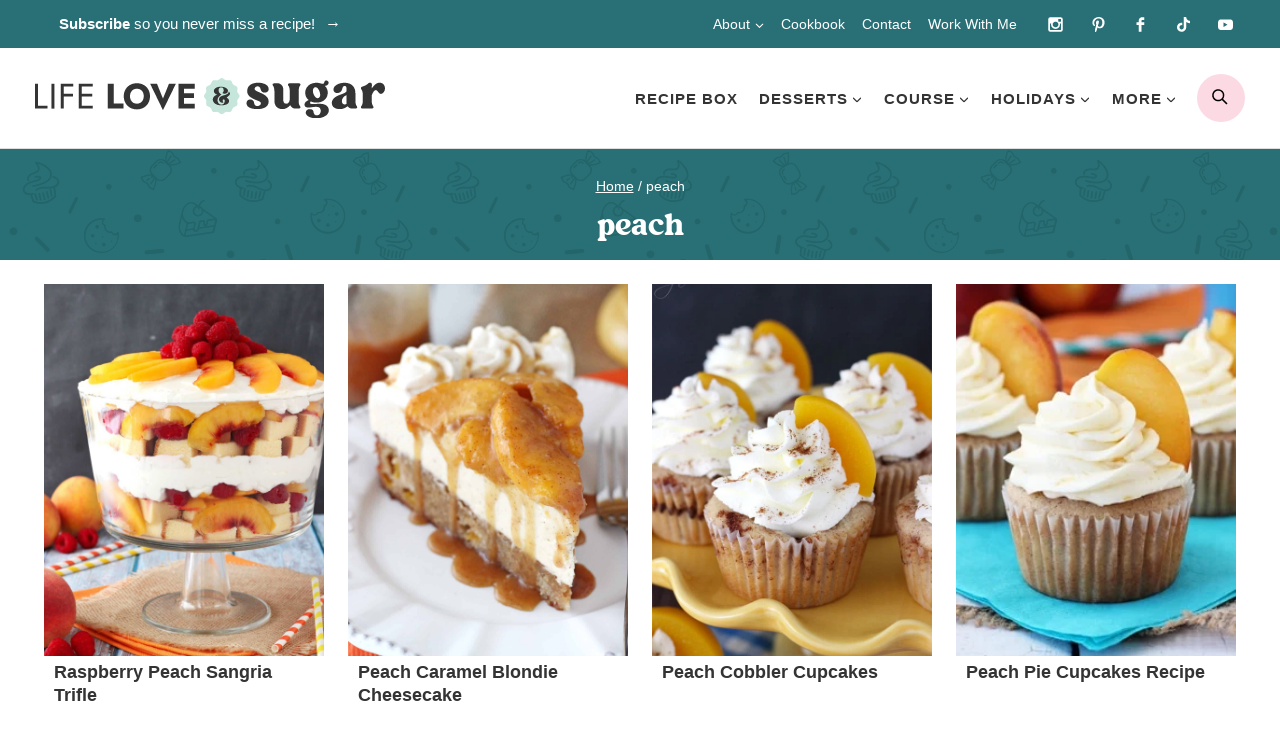

--- FILE ---
content_type: text/html
request_url: https://api.intentiq.com/profiles_engine/ProfilesEngineServlet?at=39&mi=10&dpi=936734067&pt=17&dpn=1&iiqidtype=2&iiqpcid=be50a082-1e83-4769-b8a9-889bdfdcda55&iiqpciddate=1767341138741&pcid=7a0d7b81-1104-4b5c-b904-6f08c2d650e1&idtype=3&gdpr=0&japs=false&jaesc=0&jafc=0&jaensc=0&jsver=0.33&testGroup=A&source=pbjs&ABTestingConfigurationSource=group&abtg=A&vrref=https%3A%2F%2Fwww.lifeloveandsugar.com%2Ftag%2Fpeach%2F
body_size: 55
content:
{"abPercentage":97,"adt":1,"ct":2,"isOptedOut":false,"data":{"eids":[]},"dbsaved":"false","ls":true,"cttl":86400000,"abTestUuid":"g_ee777568-3786-447d-8f96-79526062a7e1","tc":9,"sid":579850224}

--- FILE ---
content_type: text/css
request_url: https://ads.adthrive.com/sites/534c1569208f222c05b9acba/ads.min.css
body_size: 430
content:
/* float recipe ads */
.adthrive-device-desktop .adthrive-recipe,
.adthrive-device-tablet .adthrive-recipe {
	float: right;
	clear: right;
	margin-left: 10px;
}

/* Disable ads on printed pages */
@media print {
  div[data-gg-moat], 
  body[data-gg-moat], 
  iframe[data-gg-moat-ifr],
  div[class*="kargo-ad"],
  .adthrive-ad,
  .adthrive-comscore, 
  .adthrive-native-recipe,
  .raptive-sales {
    display: none !important;
    height: 0px;
    width: 0px;
    visibility:hidden;
  }
}

body.adthrive-device-desktop .tasty-recipes-entry-footer,
body.adthrive-device-tablet .tasty-recipes-entry-footer {
    clear: both;
}

body.adthrive-device-phone {
    overflow-x: clip !important;
}

/* sticky content ads */
.adthrive-device-tablet .adthrive-sticky-container > div {
top: 70px!important;
}
.adthrive-device-phone .adthrive-sticky-container > div {
top: 101px!important;
}

/* Add a min height for video player in WPRM recipe card */
body.adthrive-device-desktop .wprm-recipe-video,
body.adthrive-device-tablet .wprm-recipe-video,
body.adthrive-device-desktop .tasty-recipe-video-embed,
body.adthrive-device-tablet .tasty-recipe-video-embed,
body.adthrive-device-desktop .tasty-recipe-responsive-iframe-container,
body.adthrive-device-tablet .tasty-recipe-responsive-iframe-container {
    min-height: 300px!important;
}
body.adthrive-device-phone .wprm-recipe-video,
body.adthrive-device-phone .tasty-recipe-video-embed,
body.adthrive-device-phone .tasty-recipe-responsive-iframe-container {
    min-height:190px!important;
}

body.adthrive-device-desktop .tasty-recipe-video-embed,
body.adthrive-device-tablet .tasty-recipe-video-embed {
    clear: both;
}

body.adthrive-device-desktop .tasty-recipes-nutrifox,
body.adthrive-device-tablet .tasty-recipes-nutrifox {
    overflow: auto;
}

--- FILE ---
content_type: text/plain; charset=UTF-8
request_url: https://at.teads.tv/fpc?analytics_tag_id=PUB_17002&tfpvi=&gdpr_consent=&gdpr_status=22&gdpr_reason=220&ccpa_consent=&sv=prebid-v1
body_size: 56
content:
ZjMxMGVlN2QtM2QxYy00ZTNjLThlYTItM2M4OTU5MTkwMzY2Iy0yLTY=

--- FILE ---
content_type: text/plain; charset=utf-8
request_url: https://ads.adthrive.com/http-api/cv2
body_size: 3090
content:
{"om":["-nc8iX5vSM8","01x8l5qr","0bmqnquh","0wh4xa8n","1","1029_5xbdis4i","1029_9d44cwg8","1029_dfomfc7l","1029_f0vd88y1","1029_jgzurljh","1029_jkh1klfj","1029_mmr7sp5l","1029_ni44tv5u","10310289136970_462613280","11896988","12010088","12123650","12139138","12139147","124843_7","124848_6","125214_6","125216_6","1611092","16_696847242","17_24696337","1cmuj15l","1kpjxj5u","206_514538","206_550253","2132:45291933","2249:650628575","2249:696660735","2307:5ykyndnm","2307:aanfoms3","2307:bj4kmsd6","2307:bpecuyjx","2307:c1hsjx06","2307:hq1lgid0","2307:k0csqwfi","2307:ocnesxs5","2307:qjym3ohc","2307:quk7w53j","2409_15064_70_85445179","2409_15064_70_85445183","2409_25495_176_CR52092957","2409_25495_176_CR52178316","25_53v6aquw","25_65vkmfz1","25_a3f4g749","25_fqlrg1ky","25_h7mlnibm","25_hgrz3ggo","25_jgzurljh","25_mmr7sp5l","25_otmpulbi","25_oz31jrd0","25_yi6qlg3p","29257601","33605623","33627671","3490:CR52092920","3490:CR52092922","3490:CR52175339","3490:CR52178315","34eys5wu","352434_354_660e5fec0c47f653c6684fd8","3658_15084_1cmuj15l","3658_15638_fb63vvou","3658_15696_34eys5wu","39724743","3o9hdib5","3ojohq18","40420277","409_192547","409_192565","409_216326","409_216366","409_216386","409_216396","409_216416","409_223599","409_225982","409_225988","409_226312","409_226322","409_226361","409_227223","409_227235","409_228346","409_228370","409_228380","4100IP31KS132619-fmlabsonline_140576|admeridianopenr124151|tannergoods_270e6","44629254","458901553568","47869802","485027845327","4aqwokyz","4qxmmgd2","50525751","516119490","521_425_203518","521_425_203898","523_354_660e5fec0c47f653c6684fd3","523_354_660e5fec0c47f653c6684fd5","523_354_660e5fec0c47f653c6684fd8","523_354_6811f4998577da118a7feb0b","5316_139700_44d12f53-720c-4d77-aa3f-2c657f68dcfa","5316_139700_53a52a68-f2b1-43b7-bef4-56b9aa9addac","5316_139700_e57da5d6-bc41-40d9-9688-87a11ae6ec85","5316_139700_feb43adb-e3f8-4d32-a55e-90cab0ee0c6e","53214401","53v6aquw","5510:cymho2zs","5510:kecbwzbd","5510:ouycdkmq","5510:quk7w53j","55116643","55116649","5563_66529_OADD2.8177782241216_1VDGWG1DTR882QT384","557_409_220149","557_409_223589","557_409_228105","557_409_228349","557_409_228363","55965333","565599504","56635908","59751535","598359809892","5ykyndnm","60360546","61210719","61210728","616794222","619089559","61916211","61916223","61916225","61916229","61932920","61932933","626973455","62774666","628013471","628013474","628153170","628444259","628444262","628444349","628444433","628444439","628456382","628622175","628622178","628622241","628622244","628622250","628683371","628687043","628687157","628687463","628841673","629009180","629167998","629168001","629168010","629168565","629171196","629171202","629803897","641913066","659216891404","668547507","680_99480_700109379","680_99480_700109393","683692339","683730753","683738007","683738706","684137347","684141613","684492634","684493019","688078501","694906156","694912939","697486204","699077826","699812344","699812857","699824707","6tj9m7jw","6wbm92qr","6yp8nlcw","701016376","701817881","701838252","701841418","719312696787","776637813770","784880274628","786935973586","7969_149355_45603137","7qevw67b","8152859","8152878","8152879","8qepm9rj","8s8c5dlv","9057/0328842c8f1d017570ede5c97267f40d","9057/0da634e56b4dee1eb149a27fcef83898","9057/211d1f0fa71d1a58cabee51f2180e38f","9309343","93_6mrds7pc","93_7cmeqmw8","93_ouycdkmq","93_quk7w53j","93_zl4jfyt5","9w5l00h3","AZPkNKWBJnQ","Fi4k6hGhFV8","HFN_IsGowZU","a3fs8a8c","b8occi0s","bj2984kmsd6","bj4kmsd6","bpecuyjx","cr-pwqecvcpu9vd","cuudl2xr","cv2huqwc","cymho2zs","dg2WmFvzosE","dzn3z50z","feaqu0pp","flz4877r","g4kw4fir","gQTLVXipzA0","gdyy85gz","hq1lgid0","i3wbjzd6","ikl4zu8e","iv075zbz","iy8u9dvl","j4r0agpc","jk9x63yf","jrqswq65","k0csqwfi","kecbwzbd","kf4dd8e6","kk5768bd","l0qkeplj","lc1wx7d6","lejah8qb","ltkghqf5","mmr74uc4","mznp7ktv","nffs7q31","nv5uhf1y","o5xj653n","ocnesxs5","ou298ycdkmq","ouycdkmq","oz31jrd0","p0noqqn9","pzgycrjs","q9I-eRux9vU","qqvgscdx","quk7w53j","qxyyieje","rnvjtx7r","s5fkxzb8","sttgj0wj","sv1ilxxi","t5alo5fu","ti0s3bz3","tsf8xzNEHyI","u3i8n6ef","ubjltf5y","ujl9wsn7","urrdd9dc","utberk8n","uwki9k9h","v2pqc8qz","vosqszns","wpkv7ngm","wvuhrb6o","xe7etvhg","xrqbn4uo","yi6qlg3p","ziox91q0","zl4jfyt5","ztlksnbe","7979132","7979135"],"pmp":[],"adomains":["1md.org","a4g.com","about.bugmd.com","acelauncher.com","adameve.com","adelion.com","adp3.net","advenuedsp.com","aibidauction.com","aibidsrv.com","akusoli.com","allofmpls.org","arkeero.net","ato.mx","avazutracking.net","avid-ad-server.com","avid-adserver.com","avidadserver.com","aztracking.net","bc-sys.com","bcc-ads.com","bidderrtb.com","bidscube.com","bizzclick.com","bkserving.com","bksn.se","brightmountainads.com","bucksense.io","bugmd.com","ca.iqos.com","capitaloneshopping.com","cdn.dsptr.com","clarifion.com","cotosen.com","cs.money","cwkuki.com","dallasnews.com","dcntr-ads.com","decenterads.com","derila-ergo.com","dhgate.com","dhs.gov","digitaladsystems.com","displate.com","doyour.bid","dspbox.io","envisionx.co","ezmob.com","fmlabsonline.com","g123.jp","g2trk.com","gadgetslaboratory.com","gadmobe.com","getbugmd.com","goodtoknowthis.com","gov.il","grosvenorcasinos.com","guard.io","hero-wars.com","holts.com","howto5.io","http://bookstofilm.com/","http://countingmypennies.com/","http://fabpop.net/","http://folkaly.com/","http://gameswaka.com/","http://gowdr.com/","http://gratefulfinance.com/","http://outliermodel.com/","http://profitor.com/","http://tenfactorialrocks.com/","http://trace-eu.mediago.io/","http://vovviral.com/","https://instantbuzz.net/","https://www.royalcaribbean.com/","ice.gov","imprdom.com","justanswer.com","liverrenew.com","longhornsnuff.com","lovehoney.com","lowerjointpain.com","lymphsystemsupport.com","meccabingo.com","media-servers.net","medimops.de","miniretornaveis.com","mobuppsrtb.com","motionspots.com","mygrizzly.com","myiq.com","myrocky.ca","national-lottery.co.uk","nbliver360.com","ndc.ajillionmax.com","nibblr-ai.com","niutux.com","nordicspirit.co.uk","notify.nuviad.com","notify.oxonux.com","own-imp.vrtzads.com","paperela.com","parasiterelief.com","peta.org","pfm.ninja","pixel.metanetwork.mobi","pixel.valo.ai","plannedparenthood.org","plf1.net","plt7.com","pltfrm.click","printwithwave.co","privacymodeweb.com","rangeusa.com","readywind.com","reklambids.com","ri.psdwc.com","royalcaribbean.com","royalcaribbean.com.au","rtb-adeclipse.io","rtb-direct.com","rtb.adx1.com","rtb.kds.media","rtb.reklambid.com","rtb.reklamdsp.com","rtb.rklmstr.com","rtbadtrading.com","rtbsbengine.com","rtbtradein.com","saba.com.mx","securevid.co","seedtag.com","servedby.revive-adserver.net","shift.com","simple.life","smrt-view.com","swissklip.com","taboola.com","tel-aviv.gov.il","temu.com","theoceanac.com","track-bid.com","trackingintegral.com","trading-rtbg.com","trkbid.com","truthfinder.com","unoadsrv.com","usconcealedcarry.com","uuidksinc.net","vabilitytech.com","vashoot.com","vegogarden.com","viewtemplates.com","votervoice.net","vuse.com","waardex.com","wapstart.ru","wdc.go2trk.com","weareplannedparenthood.org","webtradingspot.com","www.royalcaribbean.com","xapads.com","xiaflex.com","yourchamilia.com"]}

--- FILE ---
content_type: image/svg+xml
request_url: https://www.lifeloveandsugar.com/wp-content/themes/pmdlifelove/images/txt-new.svg
body_size: 801
content:
<?xml version="1.0" encoding="UTF-8"?>
<svg id="Layer_1" data-name="Layer 1" xmlns="http://www.w3.org/2000/svg" width="200" height="65.29" viewBox="0 0 200 65.29">
  <defs>
    <style>
      .cls-1 {
        fill: #343434;
      }
    </style>
  </defs>
  <path class="cls-1" d="M198.85,23.61c-1.33-.66-2.99-.5-3.66.66-1,1.16-1.82,2.49-2.66,3.66-3.32,5.31-8.63,11.29-14.78,13.28-.83.33-1.83.16-2.82.33-.5,0-1-.66-.83-1.16.5-1.33.83-2.82,1.49-4.32,2-5.32,3.49-10.79,4.65-16.44.66-3.82.83-7.64.5-11.46,0-3.65-2.32-8.13-6.48-8.13-2.32-.16-4.48.33-6.48,1.99-2.16,1.83-3.82,4.15-5.15,6.81-3.16,6.48-4.48,13.29-4.32,20.43,0,4.65,1,9.96,3.82,13.61.5.83,1.16,1.5,1.66,2.32.16.33.16.83.16,1-1.99,4.32-4.65,7.97-8.3,10.96-.5.5-1.16,1-1.83,1.33-2.32,1-5.32.33-6.64-1.83-.83-1-1.49-2.16-1.82-3.49-.83-2.16-1.33-4.32-1.33-6.64-.16-3.15-.16-6.14,0-9.29,0-2.33.5-4.48,1.66-6.64.5-1,.83-1.99,1.16-3.16.33-.66,0-1.49-.5-2.16-.5-.83-1.5-1.33-2.49-1.33-.66,0-1.5.17-1.99.66-1,1-1.66,2-2.33,3.32-3.48,7.97-10.62,17.43-18.26,22.25-1.16.66-2.16.83-2.99.83-2.16,0-3.65-1.49-3.98-4.32-.33-2.49-.16-4.98.33-7.47.83-4.15,1.83-8.14,3.65-12.12.5-1,.83-1.99,1.16-3.16.33-.83,0-1.49-.5-2.16-.5-.83-1.5-1.16-2.33-1.16-1,0-1.99.33-2.49,1.33-.54.87-1.02,1.77-1.46,2.67-.9,1.05-1.8,2.1-2.69,3.14-7.3,9.47-21.75,25.74-34.87,25.74-2.49,0-5.65-.33-6.64-2.99-.83-1.83-.83-3.66-.5-5.65.66-3.49,1.66-6.97,3.32-10.29.33-1,1.16-1.49,2.16-1.33,1.99.17,3.82.33,5.81-.33,6.31-1.83,14.28-7.64,15.11-14.78.17-3.98-2.33-7.14-6.31-7.47-1.49-.16-2.99,0-4.48.5-6.27,2.25-12.77,10.18-17.05,18.71-1.1,1.8-2.16,3.61-3.37,5.36-3.32,4.98-7.8,11.46-13.45,13.95-1.99,1-4.15-.17-4.82-2.49-.17-.83-.17-1.5-.17-2.32,0-1.5,0-2.99.17-4.48.33-2.66,1-5.32,1.33-7.97.66-3.32,1.16-6.81,1.66-9.46-.17-1.5-.17-2.33-.17-2.99-.17-.66-.33-1.16-.33-1.66-1.16-3.82-3.65-5.31-6.48-5.31-1,0-1.99.16-2.99.5-1,.5-1.99,1.16-2.99,1.83-3.65,2.82-6.48,6.48-9.3,10.13-2.49,3.49-4.98,7.14-7.64,10.79-2.33,3.16-4.48,6.48-6.98,9.79-.83,1.16-1.99,2.16-3.15,3.32-.17.16-.5,0-.83,0-.17,0-.17-.33-.17-.5.17-.83.33-1.5.5-2.32,1.83-5.81,4.32-11.46,6.81-16.94.83-1.49,1.49-3.15,2.16-4.65.17-.5,0-1.16-.17-1.66-.33-1-.83-1.66-1.99-1.99-1.16-.17-2.33,0-2.99,1C6.58,27.93,1.93,41.37.28,49.51c-.33.83-.33,1.82-.17,2.82.17,3.32,2.33,5.32,4.98,5.32,2.33,0,4.82-1.66,6.31-3.16,1.66-1.66,3.16-3.32,4.65-5.15,2.33-3.32,4.65-6.64,6.97-9.79,2.49-3.49,4.82-6.98,7.31-10.29,2.66-3.49,5.31-6.48,8.3-9.47.83-.66,1.83-.83,2.16-.33.33.33.5.83.66,1.5v1.66c-.33,2.32-.66,4.48-1,6.81-.66,3.99-1.66,7.81-1.83,11.95,0,2,0,4.15.33,6.31.67,4.48,3.99,8.47,9.96,7.97,1.83-.17,3.49-.5,4.98-1.5,1.5-1,3.16-2.16,4.65-3.32,1.11-1.11,2.16-2.28,3.19-3.48.08,1.16,0,2.32.29,3.48.83,3.98,3.16,6.98,7.14,8.13,3.32,1,6.48,1,9.8.5,10.74-2.17,21.13-10.84,29.32-19.87-.31,2.53-.32,5.06-.1,7.59.17,1.49.5,2.99,1,4.48,1.99,4.65,7.47,6.81,11.95,5.32,1.99-.66,3.99-1.66,5.65-2.99,1.99-1.66,3.98-3.49,5.98-5.32,1.33-1.16,2.16-2.99,3.99-3.82,1.66,1.5,1,3.66,1.49,5.48,0,.33,0,.66.17,1,1.16,5.32,3.32,11.29,8.97,13.12,1.33.5,2.66.83,3.98.83,7.8,0,13.45-8.47,17.27-14.45,1-1.83,2.16-2.99,4.48-2.66,1.33,0,2.66-.17,3.98-.5,10.46-1.66,18.27-12.12,22.75-21.09.33-1.33.16-2.33-1-2.99ZM76.65,25.43c1.66-2.66,6.64-8.47,10.13-8.47,1,0,1.16.66,1.16,1.49-.33.66-.66,1.5-1,1.99-1.99,2.66-4.48,4.65-7.47,5.98-.66.17-1.5.33-2.16.33-.17-.16-.5-.16-.5-.33-.17-.33-.33-.83-.17-1ZM168.13,37.56c-.16.33-.66.83-.83.66-.5-.17-.83-.5-1.16-1-.33-.17-.33-.66-.5-1-1-2.99-1.16-4.32-1.16-8.47,0-5.81,2.32-17.1,7.47-20.92.83-.66,2.32-.16,2.49,1,.16.5.33,1.16.33,1.66,0,9.63-2.66,19.26-6.64,28.06Z"/>
</svg>

--- FILE ---
content_type: application/javascript; charset=utf-8
request_url: https://www.lifeloveandsugar.com/wp-content/themes/pmdlifelove/assets/js/global-min.js?ver=1758895744
body_size: -263
content:
document.getElementsByTagName('body')[0].className+=' js';(function($){$(document).ready(function(){$('.menu-toggle').click(function(){$('.pmd-search-toggle, .pmd-header-search').removeClass('active');$('.menu-toggle, .nav-menu').toggleClass('active')});$('.menu-item-has-children > .submenu-expand').click(function(e){$(this).toggleClass('expanded');e.preventDefault()});$('.pmd-search-toggle').click(function(){$('.menu-toggle, .nav-menu').removeClass('active');$('.pmd-search-toggle, .pmd-header-search').toggleClass('active');$('.site-header .search-field').focus()});$('.catsub-toggle').click(function(){$('.catsub-toggle').toggleClass('active');$('.catsub-menu').toggleClass('expanded')});jQuery(document).ready(function($){var yoast={accordion:function(){$('.wp-block-yoast-faq-block, .schema-faq').find('.schema-faq-question').click(function(){$(this).nextAll('.schema-faq-answer').eq(0).slideToggle('fast',function(){if($(this).hasClass('collapse')){$(this).removeClass('collapse')}else{$(this).addClass('collapse')}});$(".schema-faq-answer").not($(this).nextAll('.schema-faq-answer').eq(0)).slideUp('fast')});$('.wp-block-yoast-faq-block .schema-faq-question').click(function(){$('.wp-block-yoast-faq-block .schema-faq-question').not($(this)).removeClass('collapse');if($(this).hasClass('collapse')){$(this).removeClass('collapse')}else{$(this).addClass('collapse')}})}};yoast.accordion()})})})(jQuery)

--- FILE ---
content_type: image/svg+xml
request_url: https://www.lifeloveandsugar.com/wp-content/uploads/2025/09/logo.svg
body_size: 1951
content:
<?xml version="1.0" encoding="UTF-8"?> <svg xmlns="http://www.w3.org/2000/svg" id="Layer_1" data-name="Layer 1" width="800" height="90.7" viewBox="0 0 800 90.7"><defs><style> .cls-1 { fill: #c6e6db; } .cls-2 { fill: #343434; } </style></defs><g><polygon class="cls-2" points="6.79 12.98 0 12.98 0 68.86 28.74 68.86 28.74 62.47 6.79 62.47 6.79 12.98"></polygon><rect class="cls-2" x="37.52" y="12.98" width="6.79" height="55.88"></rect><polygon class="cls-2" points="62.43 12.98 58.68 12.98 58.68 68.86 65.46 68.86 65.46 41.71 86.62 41.71 86.62 35.33 65.46 35.33 65.46 19.36 87.42 19.36 87.42 12.98 65.46 12.98 62.43 12.98"></polygon><polygon class="cls-2" points="103.94 12.98 100.19 12.98 100.19 68.86 103.94 68.86 106.97 68.86 132.12 68.86 132.12 62.47 106.97 62.47 106.97 41.71 130.52 41.71 130.52 35.33 106.97 35.33 106.97 19.36 132.12 19.36 132.12 12.98 106.97 12.98 103.94 12.98"></polygon><polygon class="cls-2" points="179.69 12.97 166.2 12.97 166.2 68.86 202.12 68.86 202.12 57.28 179.69 57.28 179.69 12.97"></polygon><path class="cls-2" d="M254.33,19.84c-2.71-2.61-5.9-4.62-9.54-6.03-3.65-1.41-7.62-2.12-11.93-2.12s-8.22.71-11.89,2.12c-3.67,1.41-6.87,3.42-9.58,6.03-2.71,2.61-4.83,5.7-6.35,9.26-1.52,3.57-2.28,7.5-2.28,11.82s.73,8.28,2.2,11.9c1.46,3.62,3.54,6.76,6.23,9.42,2.69,2.66,5.87,4.72,9.54,6.19,3.67,1.46,7.72,2.2,12.13,2.2s8.38-.73,12.05-2.2c3.67-1.46,6.85-3.53,9.54-6.19,2.69-2.66,4.76-5.8,6.23-9.42,1.46-3.62,2.2-7.58,2.2-11.9s-.75-8.25-2.23-11.82c-1.49-3.56-3.59-6.65-6.31-9.26ZM246.63,49.66c-1.3,2.53-3.14,4.51-5.51,5.95-2.37,1.44-5.12,2.16-8.26,2.16s-5.97-.72-8.34-2.16c-2.37-1.44-4.2-3.42-5.51-5.95-1.3-2.53-1.96-5.44-1.96-8.74s.65-6.21,1.96-8.74c1.3-2.53,3.14-4.51,5.51-5.95,2.37-1.44,5.15-2.16,8.34-2.16s6.04.72,8.38,2.16c2.34,1.44,4.15,3.42,5.43,5.95,1.28,2.53,1.92,5.44,1.92,8.74s-.65,6.21-1.96,8.74Z"></path><polygon class="cls-2" points="292.49 46.34 278.84 12.97 263.11 12.97 292.49 72.37 321.95 12.97 306.14 12.97 292.49 46.34"></polygon><polygon class="cls-2" points="336.72 12.97 327.78 12.97 327.78 68.86 336.72 68.86 340.71 68.86 364.9 68.86 364.9 57.76 340.71 57.76 340.71 44.91 363.3 44.91 363.3 34.05 340.71 34.05 340.71 24.07 364.9 24.07 364.9 12.97 340.71 12.97 336.72 12.97"></polygon><path class="cls-2" d="M508.71,18.66c3.53,0,5.96,2.1,6.73,5.85,1.21,5.41,4.08,8.39,9.71,8.39s9.05-3.53,9.05-7.83c0-11.36-15.56-14.45-23.5-14.45-18.65,0-25.6,8.72-25.6,19.09,0,9.71,7.72,14.89,20.08,19.75,6.51,2.54,11.25,3.97,11.25,7.17,0,4.19-4.74,6.51-8.16,6.51s-6.73-1.65-7.17-6.4c-.66-6.18-4.86-8.5-9.05-8.5-5.3,0-8.61,3.53-8.61,8.5,0,9.6,12.36,13.24,24.94,13.24s25.71-4.19,25.71-17.21c0-9.71-8.39-15.23-20.63-20.3-8.16-3.42-11.58-5.19-11.47-8.05,0-2.87,3.2-5.74,6.73-5.74Z"></path><path class="cls-2" d="M604.26,19.98c.99-2.1,2.65-3.64,2.65-5.19,0-3.2-3.75-2.98-8.27-2.98h-12.47c-4.3,0-8.05,0-8.05,2.98,0,1.54,1.65,3.09,2.65,5.19.88,2.1,1.43,6.18,1.55,8.72v18.98c0,6.4-3.31,10.04-7.83,10.04-5.19,0-7.06-3.31-7.06-9.82v-22.73c0-7.39-5.96-13.35-13.02-13.35h-3.2c-4.3,0-8.16,0-8.16,2.98,0,1.54,1.43,3.09,2.54,5.19,1.1,2.32,1.65,7.39,1.65,9.71v21.18c0,9.6,4.86,19.09,18.54,19.09,6.62,0,12.36-3.09,17.65-8.83,2.1,4.52,6.62,7.72,11.92,7.72h3.31c4.19,0,8.16,0,8.16-2.98,0-1.65-1.55-3.09-2.65-5.3-1.21-2.43-1.55-7.17-1.55-9.71v-21.18c0-2.32.55-7.39,1.65-9.71Z"></path><path class="cls-2" d="M650.38,58.04c-5.19,0-10.7.44-14.9.44-4.63,0-6.84-.55-6.84-2.54,0-.99.66-2.1,1.65-3.42,3.86,1.88,8.05,2.87,13.13,2.87,14.67,0,25.82-8.61,25.82-22.29,0-6.18-2.32-11.47-6.51-15.34,5.19,0,8.5-3.86,8.5-6.84,0-3.31-2.87-5.3-5.3-5.3-2.21,0-3.64,1.1-4.3,2.98-1.1,3.2-1.32,5.63-7.28,3.97-6.4-1.77-8.61-1.88-10.92-1.88-15.34,0-25.71,9.82-25.71,22.4,0,6.84,2.43,12.25,7.83,16.44-5.74,2.54-9.49,5.85-9.49,10.04,0,5.41,3.75,6.84,8.83,6.84,5.52,0,12.36-1.65,17.54-1.65,7.94,0,10.81,3.09,10.81,9.16,0,5.41-3.09,10.15-8.61,10.15-3.97,0-7.06-1.99-7.72-6.73-.66-4.63-2.21-7.39-9.16-7.39-4.41,0-8.83,2.65-8.83,7.72,0,8.39,12.58,13.02,23.94,13.02,15.89,0,28.8-7.39,28.8-17.76,0-12.25-11.92-14.9-21.29-14.9ZM641.34,20.64c4.52,0,10.59,8.94,10.59,17.43,0,3.75-1.88,7.39-5.96,7.39-4.74,0-10.81-8.5-10.81-17.1,0-3.86,2.32-7.72,6.18-7.72Z"></path><path class="cls-2" d="M732.47,50.87v-16.44c0-20.85-17.32-23.72-24.38-23.72-14.01,0-25.82,6.62-25.82,15.34,0,4.41,3.31,7.61,8.05,7.94,6.29,0,10.48-3.53,11.69-8.61,1.1-4.86,2.87-7.61,5.96-7.61,2.76,0,4.19,2.32,4.19,6.95v5.52c-1.99,2.76-6.4,4.52-15.89,7.94-11.36,4.08-17.76,10.15-17.76,17.87,0,8.83,7.17,13.9,18.31,13.9,6.95,0,12.69-2.32,17.87-6.51,2.32,3.31,6.18,5.41,10.48,5.41h3.2c4.41,0,8.16,0,8.16-2.98,0-1.65-1.54-3.2-2.54-5.3-1.1-2.21-1.55-7.17-1.55-9.71ZM707.87,59.48c-3.97,0-6.4-2.98-6.4-7.61s2.76-9.93,10.7-13.57v17.32c0,.77,0,1.54.11,2.32-2.21,1.43-3.64,1.54-4.41,1.54Z"></path><path class="cls-2" d="M788.19,10.6c-9.16,0-13.57,6.84-18.42,12.8,0-3.31.44-5.96.44-7.83,0-3.42-1.43-5.08-3.97-5.08-5.52,0-2.87,3.42-15.23,7.94-3.42,1.21-5.96,1.43-5.96,4.52,0,1.54,1.55,3.31,2.65,5.3,1.1,2.21,1.65,7.17,1.65,9.71v12.91c0,2.54-.55,7.5-1.65,9.71-1.1,2.1-2.65,3.64-2.65,5.3,0,3.09,3.97,2.98,8.16,2.98h12.36c4.3,0,8.27,0,8.27-2.98,0-1.65-1.54-3.2-2.54-5.3-1.1-2.21-1.54-7.17-1.54-9.71v-11.92c2.43-6.4,5.63-11.7,9.38-11.7,4.52,0,5.96,8.5,11.47,8.5,4.63,0,9.38-5.63,9.38-12.25s-3.97-12.91-11.81-12.91Z"></path></g><path class="cls-1" d="M462.21,61.12c1.69-2.88-.56-7.52.31-10.81s5.14-6.08,5.14-9.56-4.26-6.27-5.14-9.56c-.88-3.29,1.38-7.87-.31-10.81-1.69-2.95-6.8-3.32-9.22-5.7-2.41-2.38-2.82-7.52-5.7-9.22-2.88-1.69-7.52.56-10.81-.31-3.29-.88-6.08-5.14-9.56-5.14s-6.27,4.26-9.56,5.14c-3.29.88-7.87-1.38-10.81.31-2.95,1.69-3.32,6.8-5.7,9.22-2.38,2.41-7.52,2.98-9.22,5.86s.56,7.68-.31,10.81-5.14,5.92-5.14,9.4,4.42,6.27,5.3,9.56c.88,3.29-1.38,7.87.31,10.81,1.69,2.95,6.8,3.32,9.22,5.7,2.41,2.38,2.82,7.52,5.7,9.22,2.88,1.69,7.68-.56,10.81.31s5.92,5.14,9.4,5.14,6.27-4.26,9.56-5.14c3.29-.88,7.87,1.38,10.81-.31,2.95-1.69,3.32-6.8,5.7-9.22,2.38-2.41,7.52-2.82,9.22-5.7Z"></path><path class="cls-2" d="M438.13,44.66c3.68,1.25,5.39,3.94,5.39,7.36,0,6.7-8.54,9.4-17.87,9.4-12.75,0-19.25-6.44-19.25-13.14,0-5.19,4.53-9.46,9.99-10.65-4.07-1.38-7.62-4.27-7.62-8.28,0-6.37,7.62-9.79,16.23-9.79,7.75,0,16.1,3.68,16.1,9.33,0,4.01-3.02,6.51-7.49,6.51-1.45,0-3.42-.33-4.93-1.12l-.2-.39c1.64-1.45,2.76-3.88,2.76-5.85,0-3.09-.72-6.97-5.32-6.97-4.14,0-6.37,2.89-6.37,6.24,0,5.19,3.61,8.15,6.9,10.32-4.86,1.91-9.27,6.18-9.27,12.22,0,5.39,3.02,9.92,8.48,10.12,6.11,0,8.02-4.53,8.02-8.48,0-1.97-1.25-3.48-2.5-3.48-1.45,0-2.3.99-2.3,2.56s.59,3.09,1.64,4.34l-.07.59c-6.18,1.58-9.99-4.14-9.99-7.23,0-12.22,22.47-6.7,22.47-18.07,8.74,7.62-4.8,11.3-4.8,14.46Z"></path></svg> 

--- FILE ---
content_type: image/svg+xml
request_url: https://www.lifeloveandsugar.com/wp-content/themes/pmdlifelove/images/txt-cookbook.svg
body_size: 4720
content:
<?xml version="1.0" encoding="UTF-8"?>
<svg id="Layer_1" data-name="Layer 1" xmlns="http://www.w3.org/2000/svg" width="400" height="49.07" viewBox="0 0 400 49.07">
  <defs>
    <style>
      .cls-1 {
        fill: #343434;
      }
    </style>
  </defs>
  <path class="cls-1" d="M86.29,29.84c-.52.13-.97.32-1.49.39-.65.13-1.23,0-1.62-.45-.39-.39-.71-.77-.97-1.23-.39-.71-.65-1.49-.97-2.26-.39-.84-.77-1.74-1.16-2.65-.32-.65-.78-1.23-1.36-1.74-.52-.39-1.16-.58-1.74-.58-1.81,0-3.55,2.26-4.39,3.68-.71,1.16-1.36,2.33-2,3.49-.9,1.87-1.74,3.75-2.65,5.62-.26.52-.58,1.03-.84,1.55-.06.07-.13.13-.19.19,0-.13-.06-.26-.06-.39.71-2.58,1.36-5.17,1.81-7.82.13-.52.13-1.03.13-1.55s-.45-.97-.97-1.03c-.52-.13-1.1.19-1.23.71-.19.69-.31,1.38-.44,2.12-.3.39-.59.8-.85,1.17-1.29,2.07-3.36,4.39-5.75,5.17-.32.13-.71.06-1.1.13-.19,0-.39-.26-.32-.45.19-.52.32-1.1.58-1.68.77-2.07,1.36-4.2,1.81-6.39.26-1.49.32-2.97.19-4.46,0-1.42-.9-3.16-2.52-3.16-.9-.06-1.74.13-2.52.77-.84.71-1.49,1.62-2,2.65-1.23,2.52-1.74,5.17-1.68,7.95,0,1.81.39,3.88,1.49,5.3.19.32.45.58.65.9.06.13.06.32.06.39-.78,1.68-1.81,3.1-3.23,4.26-.19.19-.45.39-.71.52-.9.39-2.07.13-2.58-.71-.32-.39-.58-.84-.71-1.36-.32-.84-.52-1.68-.52-2.58-.06-1.23-.06-2.39,0-3.62,0-.91.19-1.74.65-2.58.19-.39.32-.77.45-1.23.13-.26,0-.58-.19-.84-.19-.32-.58-.52-.97-.52-.26,0-.58.07-.78.26-.39.39-.65.78-.9,1.29-1.36,3.1-4.13,6.78-7.11,8.66-.45.26-.84.32-1.16.32-.84,0-1.42-.58-1.55-1.68-.13-.97-.06-1.94.13-2.91.32-1.62.71-3.17,1.42-4.72.19-.39.32-.77.45-1.23.13-.32,0-.58-.19-.84-.19-.32-.58-.45-.9-.45-.39,0-.78.13-.97.52-1.36,2.2-1.87,4.85-2,5.36-.39,1.49-.45,2.97-.32,4.46.06.58.19,1.16.39,1.74.78,1.81,2.91,2.65,4.65,2.07.77-.26,1.55-.65,2.2-1.16.77-.65,1.55-1.36,2.33-2.07.52-.45.84-1.16,1.55-1.49.65.58.39,1.42.58,2.13,0,.13,0,.26.06.39.45,2.07,1.29,4.39,3.49,5.1.52.19,1.03.32,1.55.32,3.04,0,5.23-3.3,6.72-5.62.39-.71.84-1.16,1.74-1.03.52,0,1.03-.07,1.55-.19,2.15-.34,4-1.65,5.53-3.3-.66,2.58-1.32,5.11-1.98,7.63-.19.77-.32,1.61-.39,2.45,0,.97.19,2.07,1.42,2.07.39,0,.77-.07,1.03-.39.39-.45.78-.91,1.1-1.36.58-.97,1.03-2,1.49-3.04,1.1-2.26,2.07-4.59,3.16-6.85,1.42-3.1,2.91-6.2,4.91-8.98.26-.39.65-.65.97-.97.26-.26.71-.19.97.13.52.65.78,1.42,1.1,2.13.45.97.77,1.94,1.23,2.91.71,1.36,1.74,2.97,3.36,3.36,1.36.32,2.65.13,3.88-.65.39-.26.65-.84.45-1.36-.13-.45-.71-.84-1.23-.71ZM55.81,32.81c-.06.13-.26.32-.32.26-.19-.07-.32-.19-.45-.39-.13-.07-.13-.26-.19-.39-.39-1.16-.45-1.68-.45-3.29,0-2.26.9-6.65,2.91-8.14.32-.26.9-.06.97.39.06.19.13.45.13.65,0,3.75-1.03,7.49-2.58,10.92Z"/>
  <path class="cls-1" d="M142.23,27.65c-.39.45-.77.91-1.16,1.36-2.84,3.68-8.46,10.01-13.56,10.01-.97,0-2.2-.13-2.58-1.16-.32-.71-.32-1.42-.19-2.2.26-1.36.65-2.71,1.29-4,.13-.39.45-.58.84-.52.77.07,1.49.13,2.26-.13,2.45-.71,5.55-2.97,5.88-5.75.06-1.55-.9-2.78-2.46-2.91-.58-.06-1.16,0-1.74.19-2.58.93-5.27,4.33-6.92,7.87-.85,1.38-1.56,2.55-2.58,4.08-1.94,2.84-6.2,8.78-9.82,9.3-.84.13-1.49-.39-1.62-1.16-.13-.45-.13-.9-.19-1.36-.06-1.49.32-2.97.65-4.39,2.13-8.27,6.39-16.86,10.14-24.48.13-.19.26-.39.32-.58.26-.39.58-.52.97-.52h.45l14.02.26c.71,0,1.36.06,2,.39.39.19.84.13,1.29,0s.9-.65.97-1.1c0-.52-.32-1.1-.84-1.23-.39-.19-.84-.26-1.29-.32-4.46-.32-8.91-.39-13.37-.39-.58,0-1.16,0-1.81-.07-.52,0-.71-.39-.45-.9.32-.65.71-1.29,1.03-2,.13-.32.26-.65.39-1.03.19-.45-.13-1.1-.58-1.29-.45-.26-1.1-.13-1.42.32-.26.39-.52.84-.77,1.29-.58,1.03-1.1,2.13-1.68,3.17-.13.26-.39.45-.71.45h-1.36c-3.04.07-6.07.07-9.17.07-1.23,0-2.52.06-3.75.13-.71,0-1.36.13-2,.32-.19,0-.39.19-.52.32-.32.39-.32.84-.13,1.29.19.32.52.52.9.58.13.06.26.06.45.06,2.2-.13,4.46-.19,5.75-.26,2.78-.06,5.49-.06,8.27-.06.32,0,.58.39.45.58-.26.65-.52,1.23-.77,1.87-2.29,4.67-4.61,9.5-6.51,14.44-.05.07-.09.15-.14.22-1.74,2.84-5.17,6.78-8.78,6.98-.32,0-.65-.32-.52-.58,1.03-2.39,1.87-4.85,2.2-7.43.13-1.23,0-2.39-.39-3.55-.52-1.62-1.55-2.65-3.23-3.1-2.07-.52-3.81.07-5.3,1.49-.77.77-1.29,1.68-1.62,2.65-.19.58-.32,1.16-.52,1.74-.06.07-.26.19-.39.19-.13.06-.26,0-.39,0-.65-.07-1.03.26-1.29.71-.13.19-.26.39-.32.58-1.03,2.46-1.68,4.97-1.68,7.88,0,.39,0,1.03.13,1.68.06.9.39,1.74.84,2.52.97,1.62,2.78,2.33,4.65,1.94,1.1-.26,2.07-.77,2.91-1.55.71-.65,1.36-1.36,2-2.07.32-.32.65-.58,1.16-.58.84-.06,1.74,0,2.65-.19,2.2-.35,4.16-1.54,5.84-3.09-.09.32-.2.64-.28.96-.39,1.62-.71,3.23-.84,4.84,0,.97,0,1.94.19,2.91.65,2.52,2.91,3.23,4.59,2.91,3.23-.71,6.07-3.62,8.01-6.14.83-.97,1.56-1.94,2.24-2.91,0,.26.02.52.09.78.32,1.55,1.23,2.71,2.78,3.16,1.29.39,2.52.39,3.81.19,5.75-1.16,11.24-7.11,14.6-11.63.19-.26.32-.52.45-.77.26-.39.06-1.03-.39-1.36-.39-.32-1.1-.32-1.42.06ZM128.08,28.1c.65-1.03,2.58-3.29,3.94-3.29.39,0,.45.26.45.58-.13.26-.26.58-.39.77-.77,1.03-1.74,1.81-2.91,2.33-.26.07-.58.13-.84.13-.06-.06-.19-.06-.19-.13-.06-.13-.13-.32-.06-.39ZM96.5,37.34c-.71,1.03-1.68,1.87-2.84,2.32-1.1.39-2.2-.13-2.58-1.16-.39-.9-.52-1.87-.52-2.84.26-1.94.39-3.88,1.29-5.62,0-.06.13-.13.13-.13.13-.06.26,0,.32.13,0,.13,0,.19.06.26,0,.19.06.45.13.65.58,2.32,1.68,4.26,3.68,5.68.13.07.19.19.26.32.06.06.13.26.06.39ZM98.76,33.98c-.26.52-.45.77-.77.77-.19,0-.52-.19-.9-.52-1.68-1.42-2.26-3.29-2.45-5.36-.13-1.1.13-2.2.52-3.29.13-.32.26-.65.52-.97.77-1.23,1.94-1.74,3.42-1.49.65.13,1.1.45,1.36,1.03.45.77.45,1.48.45,2.32-.13,2.71-.9,5.1-2.13,7.49Z"/>
  <path class="cls-1" d="M189.12,27.19c-.32,0-.65.13-.84.45-.32.45-.65.97-.97,1.49-1.74,2.91-5.43,8.66-8.98,9.56-1.81.45-2.78,0-2.97-1.94-.13-1.1-.06-2.26.13-3.36.39-2.52,1.1-4.91,1.74-7.36.19-.77.39-1.61.52-2.39,0-.39-.06-.77-.13-1.1-.19-.78-1.1-1.1-1.81-.78-.45.13-.77.45-1.03.78-.45.58-.78,1.1-1.23,1.62-.13.19-.32.32-.58.19-.32-.13-.65-.32-.97-.45-.77-.39-1.61-.58-2.39-.58-5.36,0-9.56,7.56-10.27,12.4-.13.84-.06,1.74.19,2.58.52,1.42,1.62,2.2,3.1,2.07.77-.07,1.49-.26,2.13-.65,2-1.03,3.81-3.1,5.1-4.91.97-1.49,1.94-2.97,2.91-4.46.19-.32.45-.58.71-.9,0,0,.13-.07.19,0,.06,0,.06.13.06.19-.32,1.87-.84,3.75-.84,5.69,0,.71,0,1.36.13,2,.32,2.78,2.2,4.2,4.97,3.88,5.1-.52,9.5-8.01,11.76-12.01.13-.19.19-.39.26-.65.13-.26.13-.52-.06-.84-.19-.39-.52-.52-.84-.52ZM171.74,27.26l-.19.39c-1.87,3.23-3.62,5.75-6.01,8.53-.65.65-1.36,1.23-2.2,1.55-.32.19-.71.26-1.03.13-.13-.07-.32-.13-.32-.26-.13-.32-.19-.71-.26-1.03.06-.65.13-1.23.26-1.81.9-3.1,3.87-8.98,7.69-8.98.65,0,1.29.19,1.87.65.19.19.32.58.19.84Z"/>
  <path class="cls-1" d="M387.46,28.42c0-.19,0-.45-.13-.65-.19-.39-.58-.58-.9-.58s-.65.13-.84.39c-.39.45-.77.97-1.1,1.42-2.58,3.81-6.91,9.56-11.37,11.37-.9.32-1.74.45-2.65.26-1.68-.26-2.97-1.74-3.62-3.29-.07-.13.06-.45.26-.58.26-.26.58-.39.9-.58,2.39-1.23,7.36-4.46,8.33-7.17.39-.9.52-1.87.06-2.78-.52-1.03-1.36-1.62-2.45-1.74-.91-.13-1.81.07-2.58.52-2.52,1.29-4.85,4.39-6.46,6.72-1.23,1.74-2.39,3.55-3.55,5.36-.77,1.1-1.49,2.26-2.2,3.36-.26.32-.45.58-.71.91-.07.06-.26.06-.39.06-.07,0-.13-.13-.07-.19.39-3.88,1.55-7.56,2.71-11.24.06-.32.32-.65.58-.9.45-.39.97-.71,1.42-1.1,4.97-4.13,14.08-13.37,15.89-19.83.26-.78.32-1.62.19-2.46-.13-1.1-.71-1.94-1.74-2.39-.77-.45-1.68-.58-2.58-.39-4.26,1.03-7.69,6.98-9.56,10.66-2.37,4.55-4.32,9.26-5.94,14.09-.32.39-.58.84-.84,1.29-1.68,2.45-5.17,6.39-8.46,6.39-.39.06-.65-.32-.45-.71.19-.52.39-.97.58-1.42.65-1.62,1.16-3.23,1.42-4.97.26-1.55.26-3.1-.32-4.59-.71-1.87-2.46-3.1-4.46-3.1-2.78,0-4.97,2-5.68,4.59-.19.39-.26.84-.39,1.23-.13.32-.39.45-.71.45-.65-.07-1.16.19-1.49.77-.32.39-.58.84-.97,1.23-1.42,1.55-3.23,2.32-5.36,2.2-.26,0-.52-.32-.52-.58.26-1.1.45-2.2.65-3.3.19-1.23.06-2.39-.32-3.55-.45-1.42-1.36-2.46-2.91-2.78-2.07-.52-4.26.39-5.23,2.39-.71,1.29-.84,2.65-.52,4.07.65,2.46,2.07,3.81,4.13,5.04.58.39.71.65.39,1.29-1.03,2.07-3.04,5.3-5.36,6.07-1.03.39-2.13-.19-2.45-1.29-.26-.9-.32-1.87-.26-2.84.26-2.45.97-4.78,2.07-7.04.26-.45.52-.9.71-1.36.13-.39,0-.77-.26-1.03-.19-.32-.58-.45-.91-.45s-.65.13-.84.45c-.26.26-.45.58-.65.9-.16.31-.3.63-.45.94-.3.25-.6.5-.9.8-.97.97-1.87,1.62-3.1,2.33-1.55,1.03-3.3,1.74-5.1,2.2-.13.07-.26,0-.39-.06-.19,0-.26-.26-.13-.58.19-.45.39-.97.52-1.49.39-1.16.71-2.39.71-3.68-.07-.52-.07-1.03-.13-1.55-.32-1.61-1.62-2.91-3.1-3.16-1.16-.19-2.26-.06-3.3.52-.71.32-1.42.77-2,1.36-.78.84-1.49,1.68-2.2,2.52-1.23,1.62-2.26,3.36-3.16,5.1-.77,1.42-1.42,2.78-2.2,4.2-.13.32-.39.58-.58.91-.07.06-.13.06-.19.13,0-.07-.07-.19-.07-.19.26-1.49,1.42-7.49,2.46-8.53.39-.32.77-.71,1.16-1.1,5.3-5.17,15.12-15.05,17.05-22.35.13-.65.19-1.29.13-2-.32-2.07-1.94-3.29-4-3.29-1.36,0-2.52.58-3.62,1.29-5.51,4.24-10.35,16.91-13.26,26.56-.31.38-.62.79-.88,1.15-2.58,3.81-6.91,9.56-11.37,11.37-.9.32-1.74.45-2.65.26-1.68-.26-2.97-1.74-3.62-3.29-.07-.13.06-.45.26-.58.26-.26.58-.39.9-.58,2.39-1.23,7.36-4.46,8.33-7.17.39-.9.52-1.87.06-2.78-.52-1.03-1.36-1.62-2.45-1.74-.91-.13-1.81.07-2.58.52-2.52,1.29-4.85,4.39-6.46,6.72-1.23,1.74-2.39,3.55-3.55,5.36-.77,1.1-1.49,2.26-2.2,3.36-.26.32-.45.58-.71.91-.07.06-.26.06-.39.06-.07,0-.13-.13-.07-.19.39-3.88,1.55-7.56,2.71-11.24.06-.32.32-.65.58-.9.45-.39.97-.71,1.42-1.1,4.97-4.13,14.08-13.37,15.89-19.83.26-.78.32-1.62.19-2.46-.13-1.1-.71-1.94-1.74-2.39-.77-.45-1.68-.58-2.58-.39-4.26,1.03-7.69,6.98-9.56,10.66-2.37,4.55-4.32,9.26-5.94,14.09-.32.38-.58.83-.83,1.28-1.68,2.45-5.17,6.39-8.46,6.39-.39.06-.65-.32-.45-.71.19-.52.39-.97.58-1.42.65-1.62,1.16-3.23,1.42-4.97.26-1.55.26-3.1-.32-4.59-.71-1.87-2.46-3.1-4.46-3.1-2.78,0-4.97,2-5.68,4.59-.19.39-.26.84-.39,1.23-.13.32-.39.45-.71.45-.65-.07-1.16.19-1.49.77-.32.39-.58.84-.97,1.23-1.42,1.55-3.23,2.32-5.36,2.2-.26,0-.52-.32-.52-.58.26-1.1.45-2.2.65-3.3.19-1.23.06-2.39-.32-3.55-.45-1.42-1.36-2.46-2.91-2.78-2.07-.52-4.26.39-5.23,2.39-.71,1.29-.84,2.65-.52,4.07.65,2.46,2.07,3.81,4.13,5.04.58.39.71.65.39,1.29-1.03,2.07-3.04,5.3-5.36,6.07-1.03.39-2.13-.19-2.45-1.29-.26-.9-.32-1.87-.26-2.84.26-2.45.97-4.78,2.07-7.04.26-.45.52-.9.71-1.36.13-.39,0-.77-.26-1.03-.19-.32-.58-.45-.91-.45s-.65.13-.84.45c-.26.26-.45.58-.65.9-.22.42-.41.84-.6,1.26-.21.26-.44.51-.62.81-3.49,4.59-9.04,10.14-14.79,11.76-.71.19-1.42.26-2.2.19-1.23-.06-2.07-.84-2.26-2.07-.13-1.23-.06-2.39.26-3.55.9-3.16,3.94-8.85,7.43-9.82.52-.13,1.03-.13,1.49.13.45.32.9.58,1.36.84.26.19.58.13.84-.07.71-.39.91-1.23.32-1.87-.9-.97-2-1.49-3.36-1.49-5.55,0-9.95,8.46-10.72,13.37-.19.97-.19,1.87,0,2.84.45,2.58,2.2,4.07,4.84,4.07h.84c2.97,0,6.59-2.2,8.91-3.88,2.2-1.63,4.12-3.49,5.89-5.5-.16,1.02-.26,2.01-.21,3.05.06.9.26,1.74.58,2.58.9,1.94,2.91,2.91,4.97,2.39,2.91-.65,5.17-3.88,6.59-6.33.26-.52.52-1.03.77-1.62.26-.45.52-.65,1.03-.65h1.55c.65-.07,1.23-.13,1.81-.26.65-.07,1.23-.45,1.94-.45.39.77-.07,1.49,0,2.2v.45c0,.58-.07,1.16,0,1.81.13,1.1.45,2.2,1.03,3.1,1.03,1.49,2.78,2.2,4.52,1.81,1.16-.26,2.2-.84,3.1-1.62.71-.71,1.36-1.42,2-2.13.26-.32.58-.45.97-.45.84-.06,1.74,0,2.65-.19,2.61-.4,4.77-1.91,6.56-3.82-.27,1.01-.57,2.02-.82,3.04-.39,1.55-.71,3.16-.77,4.84.07.58.07,1.16.13,1.74.07.58.32,1.03.71,1.36.45.52,1.23.58,1.81.32.58-.26,1.03-.71,1.36-1.16.71-.9,1.36-1.81,1.94-2.71.71-1.03,1.42-2.13,2.13-3.17.32-.52.65-.45.97.13.19.32.45.78.65,1.1.52.84,1.16,1.62,1.87,2.2,1.68,1.36,3.49,1.94,5.62,1.42,1.16-.32,2.26-.77,3.3-1.36,2.86-1.84,5.41-4.56,7.64-7.42-.15.6-.29,1.16-.41,1.68-.39,1.62-.65,3.23-.77,4.85,0,.77,0,1.49.26,2.2.13.45.71.84,1.16.84.52.07.97-.06,1.23-.45.39-.39.84-.84,1.1-1.36.65-1.16,1.23-2.39,1.87-3.55,2-3.87,3.55-6.85,6.01-10.46.58-.65,1.23-1.29,1.87-1.87.52-.52,1.1-.77,1.74-.97.84-.19,1.94.13,2.2,1.36.19.65.13,1.29,0,2-.32,1.74-.97,3.42-1.74,5.04-.26.45-.65.77-1.16.9-.84.19-1.62.45-2.32.78-2.26.84-4.72,2.58-5.56,4.91-.45,1.42.52,2.97,2,3.16.65.07,1.29,0,2-.19.97-.39,1.87-.97,2.58-1.74.71-.71,1.36-1.55,2-2.39.45-.65.9-1.36,1.36-2,.26-.39.58-.65,1.03-.78,3.01-.57,6.36-1.8,9.1-3.68-.06.26-.14.51-.19.78-.26,1.29-.39,2.52-.32,3.81.06.9.26,1.74.58,2.58.9,1.94,2.91,2.91,4.97,2.39,2.91-.65,5.17-3.88,6.59-6.33.26-.52.52-1.03.77-1.62.26-.45.52-.65,1.03-.65h1.55c.65-.07,1.23-.13,1.81-.26.65-.07,1.23-.45,1.94-.45.39.77-.07,1.49,0,2.2v.45c0,.58-.07,1.16,0,1.81.13,1.1.45,2.2,1.03,3.1,1.03,1.49,2.78,2.2,4.52,1.81,1.16-.26,2.2-.84,3.1-1.62.71-.71,1.36-1.42,2-2.13.26-.32.58-.45.97-.45.84-.06,1.74,0,2.65-.19,2.61-.41,4.77-1.91,6.56-3.82-.27,1.01-.57,2.02-.82,3.04-.39,1.55-.71,3.16-.77,4.84.07.58.07,1.16.13,1.74.07.58.32,1.03.71,1.36.45.52,1.23.58,1.81.32.58-.26,1.03-.71,1.36-1.16.71-.9,1.36-1.81,1.94-2.71.71-1.03,1.42-2.13,2.13-3.17.32-.52.65-.45.97.13.19.32.45.78.65,1.1.52.84,1.16,1.62,1.87,2.2,1.68,1.36,3.49,1.94,5.62,1.42,1.16-.32,2.26-.77,3.3-1.36,4.52-2.91,8.27-8.01,11.17-12.4.13-.26.26-.52.32-.84ZM363.05,23.51c0-.06,0-.13.07-.19,1.55-3.94,7.43-18.02,12.27-18.02.58,0,1.16.58,1.1,1.16-.19.71-.32,1.49-.65,2.13-1.94,4.97-8.27,11.69-12.14,15.24-.19.19-.39.45-.71.32-.19-.13-.07-.45.06-.65ZM297.88,22.8c2-5.75,4.52-12.34,8.33-17.18,1.03-1.36,1.87-2.33,3.49-3.04.45-.19.84-.19,1.29-.06.77.13,1.23.71,1.16,1.42,0,.71-.13,1.49-.52,2.13-2.78,5.94-8.33,12.08-12.85,16.73-.26.26-.71.71-.9.65-.19-.13-.07-.45,0-.65ZM271.4,23.51c0-.06,0-.13.07-.19,1.55-3.94,7.43-18.02,12.27-18.02.58,0,1.16.58,1.1,1.16-.19.71-.32,1.49-.65,2.13-1.94,4.97-8.27,11.69-12.14,15.24-.19.19-.39.45-.71.32-.19-.13-.07-.45.06-.65ZM237.17,29.97c0,.06-.19.13-.32.19-.07,0-.19-.06-.26-.06-.97-.39-1.74-1.1-2.26-2-.65-.97-.78-2.07-.52-3.23.26-1.29,1.55-2.07,2.84-1.68.58.19.9.58,1.03,1.1.19.65.19,1.29.26,1.61-.06,1.62-.26,2.91-.77,4.07ZM252.8,37.46c-.58.77-1.29,1.42-2.13,1.94-.52.26-.97.39-1.49.32-.65,0-1.16-.26-1.55-.77-.13-.26-.32-.52-.32-.84-.19-.71-.32-1.42-.32-2.2.06-2,.39-4,1.16-5.88,0-.06.19-.13.26-.13s.13.07.19.13c.77,2.78,1.68,5.17,4.2,6.85.13.07.13.45,0,.58ZM256.16,31.72c-.39.9-.84,1.74-1.23,2.65-.26.45-.65.45-1.1.13-.97-.65-1.68-1.49-2.07-2.58-.84-1.87-.97-3.88-.45-5.88.19-.45.39-.97.65-1.42.78-1.16,1.81-1.68,3.23-1.55,1.29.19,2,1.29,2,2.52.07.39.07.77.07.9-.07,1.94-.45,3.62-1.1,5.23ZM274.89,33.91c-.06-.19,0-.26.07-.39,1.29-1.87,4.07-5.75,6.33-6.59.13-.07.32-.07.45-.07.32,0,.58.13.71.39.13.19.13.45.06.65-.13.39-.32.78-.65,1.1-1.62,2-4.07,3.68-6.27,4.85-.13.06-.26.13-.39.13-.13.06-.26,0-.32-.07ZM300.53,40.76c-.13,0-.32-.06-.39-.13-.06-.13-.13-.32-.06-.39.84-1.16,1.94-2,3.29-2.46,0-.06.06.07.13.07,0,.06.06.19.06.19-.45.78-2.07,2.71-3.04,2.71ZM328.82,29.97c0,.06-.19.13-.32.19-.07,0-.19-.06-.26-.06-.97-.39-1.74-1.1-2.26-2-.65-.97-.78-2.07-.52-3.23.26-1.29,1.55-2.07,2.84-1.68.58.19.9.58,1.03,1.1.19.65.19,1.29.26,1.61-.06,1.62-.26,2.91-.77,4.07ZM344.45,37.46c-.58.77-1.29,1.42-2.13,1.94-.52.26-.97.39-1.49.32-.65,0-1.16-.26-1.55-.77-.13-.26-.32-.52-.32-.84-.19-.71-.32-1.42-.32-2.2.06-2,.39-4,1.16-5.88,0-.06.19-.13.26-.13s.13.07.19.13c.77,2.78,1.68,5.17,4.2,6.85.13.07.13.45,0,.58ZM347.81,31.72c-.39.9-.84,1.74-1.23,2.65-.26.45-.65.45-1.1.13-.97-.65-1.68-1.49-2.07-2.58-.84-1.87-.97-3.88-.45-5.88.19-.45.39-.97.65-1.42.78-1.16,1.81-1.68,3.23-1.55,1.29.19,2,1.29,2,2.52.07.39.07.77.07.9-.07,1.94-.45,3.62-1.1,5.23ZM366.54,33.91c-.06-.19,0-.26.07-.39,1.29-1.87,4.07-5.75,6.33-6.59.13-.07.32-.07.45-.07.32,0,.58.13.71.39.13.19.13.45.06.65-.13.39-.32.78-.65,1.1-1.62,2-4.07,3.68-6.27,4.85-.13.06-.26.13-.39.13-.13.06-.26,0-.32-.07Z"/>
  <path class="cls-1" d="M399.22,3.29c-.52-.19-1.16,0-1.42.39s-.52.71-.65,1.16c-.52,1.23-.97,2.52-1.36,3.75-2.84,8.72-5.23,17.57-7.43,26.48-.07.32-.13.71-.13,1.1,0,.58.58,1.03,1.23,1.03.84,0,1.03-.65,1.23-1.29.19-.71.32-1.49.52-2.2,2.2-8.53,4.46-17.12,7.23-25.52.39-1.03.65-2.13,1.36-3.04.13-.19.19-.45.19-.65.06-.45-.39-1.03-.78-1.23Z"/>
  <path class="cls-1" d="M388.56,39.79c-.58-.13-1.16.07-1.36.45-.52.97-.9,1.94-.97,2.91,0,.19.06.39.06.52.07.39.45.77.9.84.52.06,1.16-.26,1.29-.71.26-.9.52-1.81.77-2.78.13-.45-.26-1.03-.71-1.23Z"/>
  <path class="cls-1" d="M28.32.57c-1.33-.09-2.7-.17-4.07-.13-.45.03-.9.05-1.34.08-.88.05-1.8.1-2.71.19-4.05.48-7.66.96-11.07,1.49l-.17.05c-.22.07-.47.15-.7.27-.41.24-.52.84-.33,1.26.22.34.56.53.92.53.22,0,.41,0,.65-.05,1.51-.3,3.06-.52,4.56-.73.7-.1,1.41-.2,2.11-.31.43-.05.78-.08,1.17-.09.12-.02.22,0,.26.04.05.05.06.15.06.2-.02.2-.03.41-.04.61-.01.2-.02.41-.04.59-.39,2.53-.79,4.74-1.21,6.76-.95,4.83-2.08,9.69-3.17,14.38l-.17.72c-1.15,4.79-2.29,9.68-3.39,14.41l-.69,2.94-.06.2c-.05.17-.1.32-.2.5-.02.07-.1.15-.15.16-.22.05-.4.08-.58.08l-1.42.14c-1.7.17-3.41.34-5.15.51-.33.05-.62.1-.94.29h0c-.31.19-.5.62-.44,1.03.11.33.43.69.74.74.16.06.36.06.52.05,1.02-.11,2.04-.22,3.07-.34,1.06-.12,2.12-.24,3.16-.35h.7s.04.02.04,0c0,.1-.01.2-.02.32-.01.14-.02.28-.02.42,0,.23,0,.51.09.79.11.44.49.73.95.73.62,0,1.17-.57,1.17-1.21,0-.12-.02-.25-.03-.37-.03-.22-.05-.41.02-.59.1-.28.57-.3.69-.3,1.55-.17,3.18-.17,4.75-.17.73,0,1.44.03,2.06.44.18.12.4.14.63.08.28-.08.54-.29.69-.59.11-.34.09-.66-.06-.91-.52-.93-1.73-1-2.13-1.02-1.47-.08-2.99-.04-4.48,0h-.07c-.31.03-.64.02-.97.01-.17,0-.33-.01-.49-.01h-.03s-.01-.01-.02-.02v-.02c0-.25.05-.52.08-.69.61-2.54,1.2-5.07,1.8-7.6.6-2.53,1.19-5.06,1.8-7.6v-.06c1.46-6.22,2.96-12.64,4.17-19.01l.09-.5c.36-1.92.74-3.9.76-5.9l.04-.06s.04-.06.06-.06c.45-.08,1.04-.17,1.59-.21,1.74-.19,3.63-.23,5.97-.13.51,0,1.07.1,1.75.3.14.02.22.14.25.31,0,.66.41,1.13,1,1.13.3,0,.55-.11.68-.29.68-.77.64-1.78-.1-2.46-.59-.6-1.91-.93-2.61-.98Z"/>
</svg>